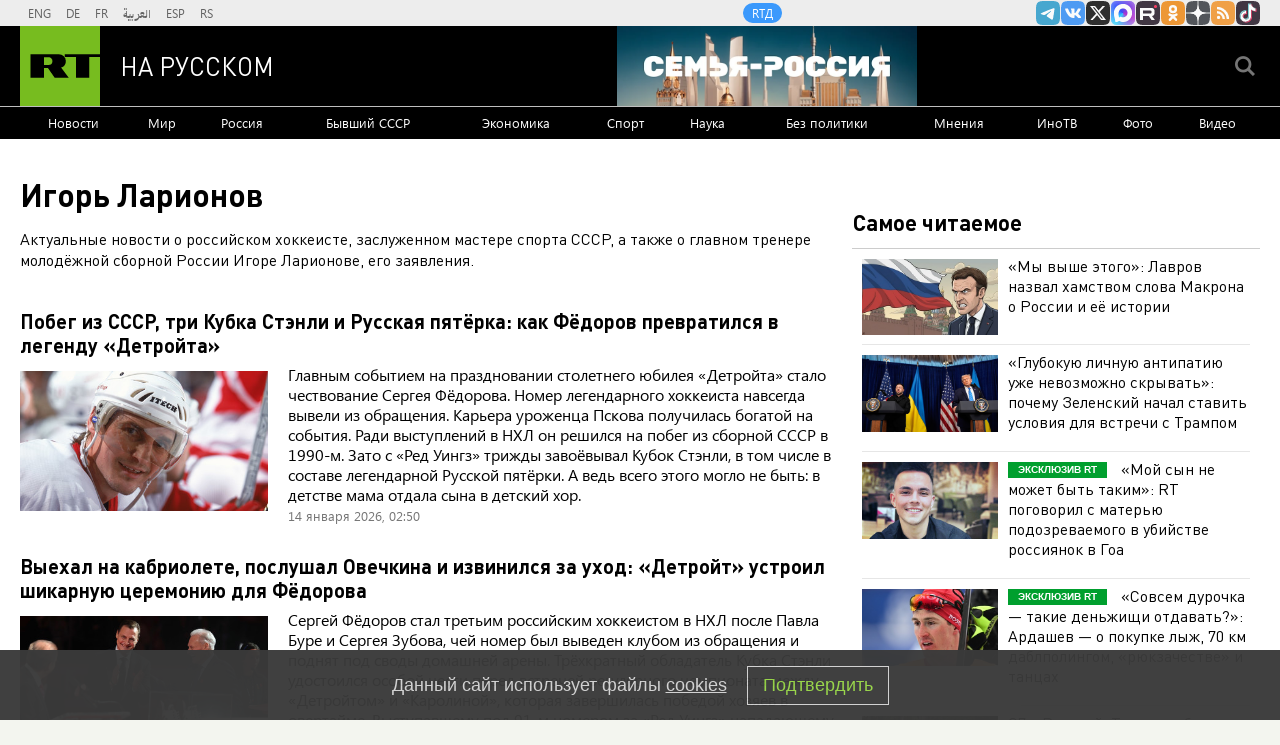

--- FILE ---
content_type: text/html; charset=UTF-8
request_url: https://russian.rt.com/tag/igor-larionov
body_size: 18071
content:
    <!DOCTYPE html><html prefix="og: http://ogp.me/ns#"  lang="ru"><head><meta charset="UTF-8"><meta name="msvalidate.01" content="36879475773792950F4872586A371571" /><meta name="apple-mobile-web-app-capable" content="no"><meta name="format-detection" content="telephone=yes"><meta name="viewport" content="width=device-width, initial-scale=1.0, user-scalable=yes"><meta name="HandheldFriendly" content="true"><meta name="MobileOptimzied" content="width"><meta http-equiv="cleartype" content="on"><meta name="navigation" content="tabbed" ><title>Игорь Ларионов - РТ на русском</title><link rel="shortcut icon" href="/favicon.ico" type="image/x-icon" /><link rel="icon" href="/favicon.ico" type="image/x-icon" /><link rel="apple-touch-icon" href="/static/blocks/touch-icon/apple-touch-icon-precomposed.png"/><link rel="apple-touch-icon" sizes="72x72" href="/static/blocks/touch-icon/apple-touch-icon-72x72-precomposed.png" /><link rel="apple-touch-icon" sizes="114x114" href="/static/blocks/touch-icon/apple-touch-icon-114x114-precomposed.png" /><link rel="apple-touch-icon" sizes="144x144" href="/static/blocks/touch-icon/apple-touch-icon-144x144-precomposed.png" /><meta name="description" content="Актуальные новости и заявления главного тренера молодёжной сборной России Игоря Ларионова - на сайте RT" /><meta property="fb:pages" content="240228462761886" /><meta name="google-site-verification" content="GYFQiVoLOXGoiBZb6BPk_PoFj173iKc7_nZ1eG1k-x4"><meta property="og:site_name" content="RT на русском" /><meta property="og:locale" content="ru_RU" /><meta property="og:type" content="article" /><meta property="og:title" content="Игорь Ларионов - РТ на русском" /><meta property="og:url" content="https://russian.rt.com/tag/igor-larionov" /><meta property="og:description" content="Актуальные новости и заявления главного тренера молодёжной сборной России Игоря Ларионова - на сайте RT" /><meta name="twitter:title" content="Игорь Ларионов - РТ на русском" /><meta property="og:image:type" content="image/jpeg" /><meta property="og:image:width" content="840" /><meta property="og:image:height" content="450" /><meta property="og:image" content="https://russian.rt.com/static/blocks/og-img/pl-17.jpg"/><meta name="twitter:image" content="https://russian.rt.com/static/blocks/og-img/pl-17.jpg" /><meta name="yandex-verification" content="7259b709c9950c63" /><meta name="twitter:site" content="@RT_russian" /><meta name="twitter:card" content="summary_large_image"><meta name="twitter:app:name:iphone" content="iphone" /><meta name="twitter:app:id:iphone" content="iphone" /><meta name="twitter:app:url:iphone" content="url" /><meta name="twitter:app:name:ipad" content="ipad" /><meta name="twitter:app:id:ipad" content="ipad" /><meta name="twitter:app:url:ipad" content="url" /><meta name="twitter:app:name:googleplay" content="googleplay" /><meta name="twitter:app:id:googleplay" content="googleplay" /><meta name="twitter:app:url:googleplay" content="googleplay" /><meta name="apple-itunes-app" content="app-id=649316948, app-argument=russianrtnews://articles" /><script type="text/javascript">(window.Image ? (new Image()) : document.createElement('img')).src = 'https://vk.com/rtrg?p=VK-RTRG-109324-1Xxct';</script><meta name="mediator" content="815897" /><meta name="mediator_published_time" content="2020-12-23T16:52:58+03:00" /><!-- rev-hash --><link rel="stylesheet" href="https://ru.russiatoday.com/static/css/template.min.css?v=05202210_1965"/><!-- end --><link rel="stylesheet" href="https://ru.russiatoday.com/static/css/label.css?v=21"/><script src="https://yandex.ru/ads/system/header-bidding.js" async></script><script>
                    if(typeof _adv == 'undefined') var _adv = {};
                    _adv.section = 'ussr';
                    _adv.account = 258144;
                    _adv.place = {
                        'billboard': {
                            ownerId: _adv.account,
                            containerId: 'billboard',
                            params: {
                                pp: 'g',
                                ps: window.innerWidth > 846 ? 'cowp' : 'coww',
                                p2: 'y',
                                puid1: 'world'
                            }
                        },
                        'ad300x600_t': {
                            ownerId: _adv.account,
                            containerId: 'ad300x600_t',
                            params: {
                                pp: 'h',
                                ps: window.innerWidth > 1024 ? 'cowp' : 'coww',
                                p2: 'fsyt',
                                puid1: 'world'
                            }
                        },
                        'ad300x600_b': {
                            ownerId: _adv.account,
                            containerId: 'ad300x600_b',
                            params: {
                                pp: 'i',
                                ps: window.innerWidth > 1024 ? 'cowp' : 'coww',
                                p2: 'fsyt',
                                puid1: 'world'
                            }
                        },
                        'leaderboard': {
                            ownerId: _adv.account,
                            containerId: 'leaderboard',
                            params: {
                                pp: 'smx',
                                ps: window.innerWidth > 846 ? 'cowp' : 'coww',
                                p2: window.innerWidth > 846 ? 'y' : 'fsyt',
                                puid1: 'world'
                            }
                        },
                        'adhesion': {
                            ownerId: _adv.account,
                            containerId: 'adhesion',
                            params: {
                                pp: 'i',
                                ps: window.innerWidth > 846 ? 'cowp' : 'coww',
                                p2: 'y',
                                puid1: 'world'
                            }
                        },
						'first_b':{
                            ownerId: _adv.account,
                            containerId: 'first_b',
                            params: {
                                pp: 'h',
                                ps: window.innerWidth < 846 ? 'coww' : null,
                                p2: 'iljr',
                                puid1: 'world'
                            }
						},
						'b_comment':{
                            ownerId: _adv.account,
                            containerId: 'b_comment',
                            params: {
                             pp:'h',
                             ps:window.innerWidth > 846 ? 'cowp' : 'coww',
                             p2:'imai',
                                puid1: 'world'
                            }
						},
						'inpage':{
                            ownerId: _adv.account,
                            containerId: 'inpage',
                            params: {
                             pp:'g',
                             ps:window.innerWidth > 846 ? 'cowp' : 'coww',
                             p2:'jdas',
                                puid1: 'world'
							}
							},
						'sticky':{
                            ownerId: _adv.account,
                            containerId: 'sticky',
							type: 'floorAd',
							params:{
							pp: 'g',
							ps: window.innerWidth > 846 ? 'null' : 'coww',
							p2: 'ixri', 
                            puid1: 'world'
                            }	
						},
						'wd':{
                            ownerId: _adv.account,
                            containerId: 'wd',
							params:{
                                pp: 'h',
                                ps: 'cowp',
                                p2: 'gqqu', 
                                puid1: 'world'						
                            }
					    }
                    };

                    _adv.adfox_hb = window.innerWidth > 846 ? {
                        biddersMap: {"myTarget": "2318746","adfox_yandex_waste.recycling":"2949349","sparrow":"3405588","gnezdo":"3448945"},
                        adUnits: [{
                            "code": _adv.place['ad300x600_t'].containerId,
                            "codeType": "combo",
							"sizes": [[300,250],[300,300],[240,400],[300,600],[345,290],[356,200],[320,420]],
                            "bids": [ {
                                "bidder": "myTarget",
                                "params": {
                                    "placementId": "1239261",
									 "additional": {
                                     "fpid": "window.rb_sync.id || ''"
                                       }
									}
							}  ,{
								"bidder": "adfox_yandex_waste.recycling",
								"params": {
                                    "placementId": "1259",
								"p1": "dbpsk",
								"p2": "hqjl",
								
                                }
								}
                            
                            ]
                        },{
                            "code": _adv.place['inpage'].containerId,
                            "codeType": "combo",
							"sizes": [[820,500],[820,250],[700,400],[700,300]],
                            "bids": [ {
								"bidder": "myTarget",
								"params": {
								  "placementId": "1700737"
								}
							  },{
								"bidder": "adfox_yandex_waste.recycling",
								"params": {
                                    "placementId": "5255",
								"p1": "dbpsk",
								"p2": "hqjl",
								
                                }
								},
								
                        {
                            "bidder": "gnezdo",
                            "params": {
                                "placementId": "370730"
                            }
                        },
                        {
                            "bidder": "sparrow",
                            "params": {
                                "placementId": "175073"
                            }
                        }
                            ]
                        },
						{
                            "code": _adv.place['b_comment'].containerId,
                            "codeType": "combo",
							"sizes": [[970,250],[720,240],[790,210],[700,400],[600,480],[460,260]],
                            "bids": [ {
                                "bidder": "myTarget",
                                "params": {
                                    "placementId": "1267164",
									 "additional": {
                                     "fpid": "window.rb_sync.id || ''"
                                       }
									}
                                }
                            ]
                        },
						{
                            "code": _adv.place['ad300x600_b'].containerId,
                            "codeType": "combo",
							"sizes": [[300,600],[300,250],[240,400],[300,300],[345,290],[356,200],[320,420]],
                            "bids": [ {
                                "bidder": "myTarget",
                                "params": {
                                    "placementId": "1239368",
									 "additional": {
                                     "fpid": "window.rb_sync.id || ''"
                                       }
									}
                                }
                            
                            ]
                        }],
						timeout: 500
					 }:{ 
					    biddersMap: {"myTarget": "2318746","adlook":"2949349","sparrow":"3405588","gnezdo":"3448945"},
                        adUnits: [ { 
                            "code": _adv.place['billboard'].containerId,
							"sizes": [[300,250],[300,300],[320,300]],
                            "bids": [
							{
                                "bidder": "myTarget",
                                "params": {"placementId": "1704921",
								 "additional": {
                                     "fpid": "window.rb_sync.id || ''"
                                       }
								}
                            }
                            ]
                        },
                        {
                            "code": _adv.place['ad300x600_t'].containerId,
                            "codeType": "combo",
							"sizes": [[300,250],[300,300],[240,400],[300,600],[320,250],[320,300],[320,420]],
                            "bids": [ {
                                "bidder": "myTarget",
                                "params": {
                                    "placementId": "1239368",
									 "additional": {
                                     "fpid": "window.rb_sync.id || ''"
                                       }
									}
                                }
                            
                            ]
                        },
						{
                            "code": _adv.place['inpage'].containerId,
                            "codeType": "combo",
							"sizes": [[320,500],[320,600],[320,250],[240,400],[320,300],[330,290],[320,420],[240,400],[320,420]],
                            "bids": [ {
								"bidder": "myTarget",
								"params": {
								  "placementId": "1700737"
								}
							  },
                        {
                            "bidder": "gnezdo",
                            "params": {
                                "placementId": "370731"
                            }
                        },
                        {
                            "bidder": "sparrow",
                            "params": {
                                "placementId": "175076"
                            }
                        }
                            ]
                        },
							{
                            "code": _adv.place['b_comment'].containerId,
                            "codeType": "combo",
						
							"sizes": [[320,450],[300,500],[300,250],[300,300],[240,400],[230,290],[320,420],[240,400],[280,420],[210,160]],
                            "bids": [ {
                                "bidder": "myTarget",
                                "params": {
                                    "placementId": "1267164",
									 "additional": {
                                     "fpid": "window.rb_sync.id || ''"
                                       }
									}
                                }
                            ]
                        },
                        {
                            "code": _adv.place['ad300x600_b'].containerId,
                            "codeType": "combo",
							"sizes": [[320,450],[300,500],[300,250],[300,300],[240,400],[230,290],[320,420],[240,400],[280,420],[210,160]],
                            "bids": [ {
                                "bidder": "myTarget",
                                "params": {
                                    "placementId": "1239388",
									 "additional": {
                                     "fpid": "window.rb_sync.id || ''"
                                       }
									}
                                }
                            ]
                        },{
							"code": _adv.place["sticky"].containerId,
							"codeType": "combo",
							"sizes": [[320,200],[350,200],[400,200]],
							"bids": [
							  {
								"bidder": "myTarget",
								"params": {
								  "placementId": "1700809"
								}
							  },
                        {
                            "bidder": "gnezdo",
                            "params": {
                                "placementId": "370729"
                            }
                        },
                        {
                            "bidder": "sparrow",
                            "params": {
                                "placementId": "175079"
                            }
                        }
							]
						  }],
                        timeout: 1000
                    };
                    window.YaHeaderBiddingSettings =_adv.adfox_hb;
                </script><script>window.yaContextCb = window.yaContextCb || []</script><script src="https://yandex.ru/ads/system/context.js" async></script><script>
            window.RT_IMAGE_MEDIA_URL = 'https://mf.b37mrtl.ru/russian'
        </script><script async src="https://jsn.24smi.net/smi.js"></script><script async src="https://widget.sparrow.ru/js/embed.js"></script><script defer src="https://setka.news/scr/versioned/bundle.0.0.3.js"></script><link href="https://setka.news/scr/versioned/bundle.0.0.3.css" rel="stylesheet" /></head><body><script type="application/ld+json">
        {
            "@context": "http://schema.org",
            "@type": "Organization",
            "url": "https://russian.rt.com",
            "logo": "https://russian.rt.com/static/img/logo112x112.png",
            "name": "RT на Русском",
            "legalName": "Автономная некоммерческая организация \"ТВ-Новости\"",
            "sameAs": [
                "https://vk.com/rt_russian",
                "https://twitter.com/RT_russian",
                "http://ttttt.me/rt_russian",
                "https://www.youtube.com/user/rtrussian",
                "https://ok.ru/rtrussian",
                "https://rt-russian.livejournal.com/",
                "https://chats.viber.com/rtrussian/en",
                "http://social.rt.com/"
            ],
            "potentialAction": {
                "@type": "SearchAction",
                "target": "https://russian.rt.com/search?q={search_term_string}",
                "query-input": "required name=search_term_string"
            }
        }
    </script><div style="position: fixed; left: -9999px;"><!--LiveInternet counter--><a href="https://www.liveinternet.ru/click;RTNEWS" 
target="_blank"><img id="licntD91E" width="31" height="31" style="border:0" 
title="LiveInternet" 
src="[data-uri]" 
alt=""/></a><script>(function(d,s){d.getElementById("licntD91E").src=
"https://counter.yadro.ru/hit;RTNEWS?t44.6;r"+escape(d.referrer)+
((typeof(s)=="undefined")?"":";s"+s.width+"*"+s.height+"*"+
(s.colorDepth?s.colorDepth:s.pixelDepth))+";u"+escape(d.URL)+
";h"+escape(d.title.substring(0,150))+";"+Math.random()})
(document,screen)</script><!--/LiveInternet--></div><script>
        var RT_HOST_URL = window.RT_HOST_URL || {};
        RT_HOST_URL.hostUrl = "https://russian.rt.com";
    </script><div class="layout  "><div class="layout__header" id="layout__header"><div class="header js-header" id="header"><div class="header__section header__section_gray"><div class="header__content"><div class="header__social"><div class="socials "><ul class="socials__row "><li class="socials__item "><a href="//ttttt.me/rt_russian" class="socials__link socials__link_telegram" target="_blank">
                    Канал RT на Telegram.me
                </a></li><li class="socials__item "><a href="//vk.com/rt_russian" class="socials__link socials__link_vkontakte" target="_blank">
                    RT на русском Вконтакте
                </a></li><li class="socials__item "><a href="//twitter.com/RT_russian" class="socials__link socials__link_xtwitter" target="_blank">
                    Twitter RT Russian
                </a></li><li class="socials__item "><a href="//max.ru/RT" class="socials__link socials__link_max" target="_blank">
                    Канал RT на Max.ru
                </a></li><li class="socials__item "><a href="//rutube.ru/u/rtrussian/" class="socials__link socials__link_rutube" target="_blank">
                    RT на русском в rutube
                </a></li><li class="socials__item "><a href="//ok.ru/rtrussian" class="socials__link socials__link_odnoklassniki" target="_blank">
                    RT на русском группа на Одноклассники.ru
                </a></li><li class="socials__item "><a href="//dzen.ru/russian.rt.com" class="socials__link socials__link_yandex-zen" target="_blank">
                    RT на русском в Дзен
                </a></li><li class="socials__item "><a href="/rss" class="socials__link socials__link_rss" target="_blank">
                    rss
                </a></li><li class="socials__item "><a href="//www.tiktok.com/@russian_rt" class="socials__link socials__link_tiktok" target="_blank">
                    RT на русском в TikTok
                </a></li></ul></div></div><div class="header__langs"><div class="langs"><div class="nav langs__nav "><ul class="nav__row nav__row_langs"><li class="nav__row-item nav__row-item_lang"><a class="nav__link nav__link_lang  link" href="//swentr.site/" target="_blank"  >

                            ENG

                        </a></li><li class="nav__row-item nav__row-item_lang"><a class="nav__link nav__link_lang  link" href="//de.rt.com/" target="_blank"  >

                            DE

                        </a></li><li class="nav__row-item nav__row-item_lang"><a class="nav__link nav__link_lang  link" href="//francais.rt.com/" target="_blank"  >

                            FR

                        </a></li><li class="nav__row-item nav__row-item_lang"><a class="nav__link nav__link_lang  link" href="//arabic.rt.com/" target="_blank"  >

                            العربية

                        </a></li><li class="nav__row-item nav__row-item_lang"><a class="nav__link nav__link_lang  link" href="//actualidad.rt.com/" target="_blank"  >

                            ESP

                        </a></li><li class="nav__row-item nav__row-item_lang"><a class="nav__link nav__link_lang  link" href="//rt.rs/" target="_blank"  >

                            RS

                        </a></li></ul></div></div></div><div class="header__media-projects"><div class="nav nav_media-projects "><ul class="nav__row nav__row_media-projects"><li class="nav__row-item nav__row-item_media-projects"><a class="nav__link nav__link_media-projects  link" href="//doc.rt.com/"  target="_blank" >

                            RTД

                        </a></li></ul></div></div><div class="clears-mh"></div></div></div><div class="header__section header__section_border-bottom_gray"><div class="header__content"><div class="header__logo"><a class="logo " href="/"><span class="logo__image">RT</span><span class="logo__text">На русском</span></a></div><div class="header__trend-donbass"><a href="/world/video/1560468-semya-rossiya-deti-franciya-obrazovanie" class="header__trend-donbass_bgi" aria-label="Семья - Россия"></a></div><div class="header__seach-form"><form name="search" class="search header__search-form_js" action="/search" ><div class="search__wrapper search__submit-top"><input class="search__submit" type="checkbox" value="Поиск" id="search__submit-top" /><label class="search__submit-label search_label_js-top" for="search__submit-top" ></label><input class="search__submit-label search__submit-label_header" type="submit" value="Поиск" /><div class="search__text" ><input type="text" id="search_input_field-top" name="q" value="" maxlength="100" /></div></div></form></div><ul class="mobile-nav"><li class="mobile-nav__item"><a class="js-mobile-element-nav mobile-nav__link mobile-nav__link_search">Search</a></li><li class="mobile-nav__item"><a class="js-mobile-element-nav mobile-nav__link mobile-nav__link_menu">Menu mobile</a></li></ul></div></div><div class="header__section" id="header-nav"><div class="header__content"><div class="nav  nav_header"><ul class="nav__row nav__row_center"><li class="nav__row-item nav__row-item_header"><a class="nav__link nav__link_header  link" href="/news"   >

                            Новости

                        </a></li><li class="nav__row-item nav__row-item_header"><a class="nav__link nav__link_header  link" href="/world"   >

                            Мир

                        </a></li><li class="nav__row-item nav__row-item_header"><a class="nav__link nav__link_header  link" href="/russia"   >

                            Россия

                        </a></li><li class="nav__row-item nav__row-item_header"><a class="nav__link nav__link_header  link" href="/ussr"   >

                            Бывший СССР

                        </a></li><li class="nav__row-item nav__row-item_header"><a class="nav__link nav__link_header  link" href="/business"   >

                            Экономика

                        </a></li><li class="nav__row-item nav__row-item_header"><a class="nav__link nav__link_header  link" href="/sport"   >

                            Спорт

                        </a></li><li class="nav__row-item nav__row-item_header"><a class="nav__link nav__link_header  link" href="/science"   >

                            Наука

                        </a></li><li class="nav__row-item nav__row-item_header"><a class="nav__link nav__link_header  link" href="/nopolitics"   >

                            Без политики

                        </a></li><li class="nav__row-item nav__row-item_header"><a class="nav__link nav__link_header  link" href="/opinion"   >

                            Мнения

                        </a></li><li class="nav__row-item nav__row-item_header"><a class="nav__link nav__link_header  link" href="/inotv"  target="_blank" >

                            ИноТВ

                        </a></li><li class="nav__row-item nav__row-item_header"><a class="nav__link nav__link_header  link" href="/foto"   >

                            Фото

                        </a></li><li class="nav__row-item nav__row-item_header"><a class="nav__link nav__link_header  link" href="/video"   >

                            Видео

                        </a></li></ul></div></div></div><div class="header__section header__trend-donbass_section"><a href="/trend/355231-donbass">Спецоперация на Украине</a></div></div></div><div class="layout__wrapper "><div class="layout__breaking "></div><div class="layout__banners rows__bottom"><div id="billboard" style="max-width: 1240px; margin: 0 auto; display: table;"></div><script type="text/javascript">
                    window.yaContextCb.push(() => {
                        Ya.adfoxCode.createAdaptive(_adv.place['billboard'],
                        ['desktop', 'phone'],
                        {
                            phoneWidth: 846,
                            isAutoReloads: false
                        });
                    });
                </script></div><div class="layout__content layout__content_section"><div class="layout__rows"><div class="rows "><div class="rows__column rows__column_section-left"><div class="column"><div class="column__row"><div class="category-header "><h1 class="category-header__title category-header__title_all-news">
        Игорь Ларионов
    </h1><div class="category-header__summary category-header__summary_tag-view">
        Актуальные новости о российском хоккеисте, заслуженном мастере спорта СССР, а также о главном тренере молодёжной сборной России Игоре Ларионове, его заявления.
    </div></div></div><div class="column__row"><style>.cover__label.igor-larionov { display: none; }</style><div class="listing listing_all-new listing_js listing-nocover" data-card-count="15"><div class="listing__content listing__content_js"><ul class="listing__rows listing__rows_js"><li class="listing__column listing__column_all-new listing__column_js"><div class="listing__card "><div class="card card_all-new"><div class="card__heading
                    card__heading_all-new
                    
                    "><a class="link link_color" href="/sport/article/1579794-fyodorov-biografiya-detroit">
                Побег из СССР, три Кубка Стэнли и Русская пятёрка: как Фёдоров превратился в легенду «Детройта»
            </a></div><div class="card__cover card__cover_all-new"><div class="cover"><div class="cover__media cover__media_ratio "><a href="/sport/article/1579794-fyodorov-biografiya-detroit" class="cover__link link "><img src="https://mf.b37mrtl.ru/russian/images/2026.01/thumbnail/6966845002e8bd737d1d42a3.jpg"  alt="" class="cover__image cover__image_ratio"></a></div></div></div><div class="card__summary
                        card__summary_all-new_cover
                        ">
                Главным событием на праздновании столетнего юбилея «Детройта» стало чествование Сергея Фёдорова. Номер легендарного хоккеиста навсегда вывели из обращения. Карьера уроженца Пскова получилась богатой на события. Ради выступлений в НХЛ он решился на побег из сборной СССР в 1990-м. Зато с «Ред Уингз» трижды завоёвывал Кубок Стэнли, в том числе в составе легендарной Русской пятёрки. А ведь всего этого могло не быть: в детстве мама отдала сына в детский хор.
            </div><div class="card__date-time
                    card__date-time_all-new_cover
                    "><time class="date" datetime="2026-01-14 02:50">
		14 января 2026, 02:50
	</time></div></div></div></li><li class="listing__column listing__column_all-new listing__column_js"><div class="listing__card "><div class="card card_all-new"><div class="card__heading
                    card__heading_all-new
                    
                    "><a class="link link_color" href="/sport/article/1582578-nomer-fedorova-detroit-vyvod-nhl">
                Выехал на кабриолете, послушал Овечкина и извинился за уход: «Детройт» устроил шикарную церемонию для Фёдорова
            </a></div><div class="card__cover card__cover_all-new"><div class="cover"><div class="cover__media cover__media_ratio "><a href="/sport/article/1582578-nomer-fedorova-detroit-vyvod-nhl" class="cover__link link "><img src="https://mf.b37mrtl.ru/russian/images/2026.01/thumbnail/696615d8ae5ac96b7915246f.jpg"  alt="" class="cover__image cover__image_ratio"></a></div></div></div><div class="card__summary
                        card__summary_all-new_cover
                        ">
                Сергей Фёдоров стал третьим российским хоккеистом в НХЛ после Павла Буре и Сергея Зубова, чей номер был выведен клубом из обращения и поднят под своды домашней арены. Трёхкратный обладатель Кубка Стэнли удостоился особой чести перед встречей регулярного чемпионата между «Детройтом» и «Каролиной», которая завершилась победой хозяев в овертайме. Выступавшему под 91‑м номером за «Ред Уингз» нападающему устроили масштабную церемонию: вывезли на лёд в любимом автомобиле и показали поздравления от именитых тренеров и коллег, в том числе от Александра Овечкина. Сам Фёдоров признался, что совершил ошибку, перейдя из «Детройта» в «Анахайм».
            </div><div class="card__date-time
                    card__date-time_all-new_cover
                    "><time class="date" datetime="2026-01-13 15:26">
		13 января 2026, 15:26
	</time></div></div></div></li><li class="listing__column listing__column_all-new listing__column_js"><div class="listing__card "><div class="card card_all-new"><div class="card__heading
                    card__heading_all-new
                    
                    "><a class="link link_color" href="/sport/news/1582643-larionov-fyodorov-detroit">
                Ларионов обратился к Фёдорову после вывода из обращения номера Сергея в «Детройте»
            </a></div><div class="card__cover card__cover_all-new"><div class="cover"><div class="cover__media cover__media_ratio "><a href="/sport/news/1582643-larionov-fyodorov-detroit" class="cover__link link "><img src="https://mf.b37mrtl.ru/russian/images/2026.01/thumbnail/6965f87202e8bd090c221cd5.png"  alt="" class="cover__image cover__image_ratio"></a></div></div></div><div class="card__summary
                        card__summary_all-new_cover
                        ">
                Главный тренер СКА Игорь Ларионов поздравил Сергея Фёдорова с тем, что «Детройт Ред Уингз» вывел из обращения его номер.
            </div><div class="card__date-time
                    card__date-time_all-new_cover
                    "><time class="date" datetime="2026-01-13 10:38">
		13 января 2026, 10:38
	</time></div></div></div></li><li class="listing__column static-one"><div id="leaderboard"><script type="text/javascript">
                        window.yaContextCb.push(() => {
                            Ya.adfoxCode.createAdaptive(_adv.place['leaderboard'],
                            ['desktop', 'phone'],
                            {
                                phoneWidth: 846,
                                isAutoReloads: false
                            });
                        });
                    </script></div></li><li class="listing__column listing__column_all-new listing__column_js"><div class="listing__card "><div class="card card_all-new"><div class="card__heading
                    card__heading_all-new
                    
                    "><a class="link link_color" href="/sport/news/1553621-larionov-lokomotiv-ska-porazhenie">
                Ларионов рассказал, чего не хватило СКА в матче с «Локомотивом» в регулярке КХЛ
            </a></div><div class="card__cover card__cover_all-new"><div class="cover"><div class="cover__media cover__media_ratio "><a href="/sport/news/1553621-larionov-lokomotiv-ska-porazhenie" class="cover__link link "><img src="https://mf.b37mrtl.ru/russian/images/2025.11/thumbnail/69052f9e02e8bd75381820fe.jpg"  alt="" class="cover__image cover__image_ratio"></a></div></div></div><div class="card__summary
                        card__summary_all-new_cover
                        ">
                Главный тренер СКА Игорь Ларионов назвал причину поражения от «Локомотива» в матче регулярного чемпионата КХЛ.
            </div><div class="card__date-time
                    card__date-time_all-new_cover
                    "><time class="date" datetime="2025-10-31 23:46">
		31 октября 2025, 23:46
	</time></div></div></div></li><li class="listing__column listing__column_all-new listing__column_js"><div class="listing__card "><div class="card card_all-new"><div class="card__heading
                    card__heading_all-new
                    
                    "><a class="link link_color" href="/sport/news/1553596-ska-porazhenie-lokomotiv-khl-plei-off">
                СКА потерпел поражение от «Локомотива» в КХЛ и остался вне зоны плей-офф
            </a></div><div class="card__cover card__cover_all-new"><div class="cover"><div class="cover__media cover__media_ratio "><a href="/sport/news/1553596-ska-porazhenie-lokomotiv-khl-plei-off" class="cover__link link "><img src="https://mf.b37mrtl.ru/russian/images/2025.10/thumbnail/690507d1ae5ac954d0623cfd.png"  alt="" class="cover__image cover__image_ratio"></a></div></div></div><div class="card__summary
                        card__summary_all-new_cover
                        ">
                СКА потерпел поражение от «Локомотива» в матче регулярного чемпионата КХЛ и не сумел подняться в зону плей-офф.
            </div><div class="card__date-time
                    card__date-time_all-new_cover
                    "><time class="date" datetime="2025-10-31 21:55">
		31 октября 2025, 21:55
	</time></div></div></div></li><li class="listing__column listing__column_all-new listing__column_js"><div class="listing__card "><div class="card card_all-new"><div class="card__heading
                    card__heading_all-new
                    
                    "><a class="link link_color" href="/sport/news/1550740-larionov-ska-terpenie-sankt-peterburg">
                Ларионов — о кризисе СКА: Санкт-Петербург — город, который умеет терпеть
            </a></div><div class="card__cover card__cover_all-new"><div class="cover"><div class="cover__media cover__media_ratio "><a href="/sport/news/1550740-larionov-ska-terpenie-sankt-peterburg" class="cover__link link "><img src="https://mf.b37mrtl.ru/russian/images/2025.10/thumbnail/68fbe6d7ae5ac97c677cf3a1.jpg"  alt="" class="cover__image cover__image_ratio"></a></div></div></div><div class="card__summary
                        card__summary_all-new_cover
                        ">
                Главный тренер СКА Игорь Ларионов высказался о кризисе команды на старте сезона.
            </div><div class="card__date-time
                    card__date-time_all-new_cover
                    "><time class="date" datetime="2025-10-24 23:48">
		24 октября 2025, 23:48
	</time></div></div></div></li><li class="listing__column listing__column_all-new listing__column_js"><div class="listing__card "><div class="card card_all-new"><div class="card__heading
                    card__heading_all-new
                    
                    "><a class="link link_color" href="/sport/news/1550727-ska-amerikanskii-hokkeist-appendicit">
                Американский хоккеист СКА выбыл из строя на три недели из-за аппендицита
            </a></div><div class="card__cover card__cover_all-new"><div class="cover"><div class="cover__media cover__media_ratio "><a href="/sport/news/1550727-ska-amerikanskii-hokkeist-appendicit" class="cover__link link "><img src="https://mf.b37mrtl.ru/russian/images/2025.10/thumbnail/68fbe236ae5ac907ed6b4a8d.jpg"  alt="" class="cover__image cover__image_ratio"></a></div></div></div><div class="card__summary
                        card__summary_all-new_cover
                        ">
                Американский хоккеист СКА Бреннан Менелл выбыл из строя на несколько недель из-за аппендицита.
            </div><div class="card__date-time
                    card__date-time_all-new_cover
                    "><time class="date" datetime="2025-10-24 23:03">
		24 октября 2025, 23:03
	</time></div></div></div></li><li class="listing__column listing__column_all-new listing__column_js"><div class="listing__card "><div class="card card_all-new"><div class="card__heading
                    card__heading_all-new
                    
                    "><a class="link link_color" href="/sport/news/1550712-ska-razgrom-sochi-khl">
                СКА разгромил «Сочи» со счётом 8:1 в регулярном чемпионате КХЛ
            </a></div><div class="card__cover card__cover_all-new"><div class="cover"><div class="cover__media cover__media_ratio "><a href="/sport/news/1550712-ska-razgrom-sochi-khl" class="cover__link link "><img src="https://mf.b37mrtl.ru/russian/images/2025.10/thumbnail/68fbd26a02e8bd54296d6078.jpg"  alt="" class="cover__image cover__image_ratio"></a></div></div></div><div class="card__summary
                        card__summary_all-new_cover
                        ">
                СКА разгромил «Сочи» со счётом 8:1 в матче регулярного чемпионата КХЛ.
            </div><div class="card__date-time
                    card__date-time_all-new_cover
                    "><time class="date" datetime="2025-10-24 22:04">
		24 октября 2025, 22:04
	</time></div></div></div></li><li class="listing__column listing__column_all-new listing__column_js"><div class="listing__card "><div class="card card_all-new"><div class="card__heading
                    card__heading_all-new
                    
                    "><a class="link link_color" href="/sport/news/1550695-gretcki-troika-sovetskie-hokkeisty-vpechatlenie">
                Гретцки назвал троих советских хоккеистов, которые его впечатлили
            </a></div><div class="card__cover card__cover_all-new"><div class="cover"><div class="cover__media cover__media_ratio "><a href="/sport/news/1550695-gretcki-troika-sovetskie-hokkeisty-vpechatlenie" class="cover__link link "><img src="https://mf.b37mrtl.ru/russian/images/2025.10/thumbnail/68fbbd49ae5ac9686f5003a9.jpg"  alt="" class="cover__image cover__image_ratio"></a></div></div></div><div class="card__summary
                        card__summary_all-new_cover
                        ">
                Один из величайших хоккеистов в истории Уэйн Гретцки назвал троих советских игроков, которые его впечатлили.
            </div><div class="card__date-time
                    card__date-time_all-new_cover
                    "><time class="date" datetime="2025-10-24 20:42">
		24 октября 2025, 20:42
	</time></div></div></div></li><li class="listing__column listing__column_all-new listing__column_js"><div class="listing__card "><div class="card card_all-new"><div class="card__heading
                    card__heading_all-new
                    
                    "><a class="link link_color" href="/sport/article/1546390-khl-ska-avtomobilist-gol-skandal">
                «Взятие ворот зафиксировано ошибочно»: в КХЛ пожизненно отстранили судью на фоне скандала в матче СКА — «Автомобилист»
            </a></div><div class="card__cover card__cover_all-new"><div class="cover"><div class="cover__media cover__media_ratio "><a href="/sport/article/1546390-khl-ska-avtomobilist-gol-skandal" class="cover__link link "><img src="https://mf.b37mrtl.ru/russian/images/2025.10/thumbnail/68edf8ea02e8bd05080b8d3c.jpg"  alt="" class="cover__image cover__image_ratio"></a></div></div></div><div class="card__summary
                        card__summary_all-new_cover
                        ">
                КХЛ пожизненно отстранила судью видеоповтора на фоне скандала, произошедшего в матче регулярного чемпионата между СКА и «Автомобилистом». В середине третьего периода специалист не заметил, что шайба после броска Андрея Педана попала в сетку с внешней стороны, и засчитал взятие ворот Евгения Аликина, ставшее победным. Благодаря этому петербуржцы прервали серию из пяти поражений и не позволили екатеринбуржцам одержать седьмую победу подряд.
            </div><div class="card__date-time
                    card__date-time_all-new_cover
                    "><time class="date" datetime="2025-10-14 12:11">
		14 октября 2025, 12:11
	</time></div></div></div></li><li class="listing__column listing__column_all-new listing__column_js"><div class="listing__card "><div class="card card_all-new"><div class="card__heading
                    card__heading_all-new
                    
                    "><a class="link link_color" href="/sport/news/1546268-larionov-ska-gol-oshibka">
                Ларионов шокирован тем, что победный гол СКА в матче КХЛ посчитали ошибочным
            </a></div><div class="card__cover card__cover_all-new"><div class="cover"><div class="cover__media cover__media_ratio "><a href="/sport/news/1546268-larionov-ska-gol-oshibka" class="cover__link link "><img src="https://mf.b37mrtl.ru/russian/images/2025.10/thumbnail/68ed661602e8bd29605c866c.jpg"  alt="" class="cover__image cover__image_ratio"></a></div></div></div><div class="card__summary
                        card__summary_all-new_cover
                        ">
                Главный тренер СКА Игорь Ларионов прокомментировал то, что их победную шайбу в матче с «Автомобилистом» признали ошибочной.
            </div><div class="card__date-time
                    card__date-time_all-new_cover
                    "><time class="date" datetime="2025-10-13 23:27">
		13 октября 2025, 23:27
	</time></div></div></div></li><li class="listing__column listing__column_all-new listing__column_js"><div class="listing__card "><div class="card card_all-new"><div class="card__heading
                    card__heading_all-new
                    
                    "><a class="link link_color" href="/sport/article/1545479-larionov-ska-porazheniya-vylet-plei-off-khl">
                Экзамен для Профессора: СКА потерпел пять поражений подряд в КХЛ под руководством Ларионова и вылетел из зоны плей-офф
            </a></div><div class="card__cover card__cover_all-new"><div class="cover"><div class="cover__media cover__media_ratio "><a href="/sport/article/1545479-larionov-ska-porazheniya-vylet-plei-off-khl" class="cover__link link "><img src="https://mf.b37mrtl.ru/russian/images/2025.10/thumbnail/68eac80402e8bd57013199e6.jpg"  alt="" class="cover__image cover__image_ratio"></a></div></div></div><div class="card__summary
                        card__summary_all-new_cover
                        ">
                СКА потерпел пять поражений подряд в регулярном первенстве КХЛ и вылетел из зоны плей-офф. С приходом нового главного тренера Игоря Ларионова петербуржцы столкнулись с множеством проблем в игре. Они регулярно допускают провалы в обороне и остаются в меньшинстве, а в атаке не могут наладить реализацию и по количеству заброшенных шайб располагаются лишь в середине таблицы. Вдобавок наставник за отсутствие должного старания на две встречи вывел из состава Николая Голдобина. При этом ставка на Игоря Ларионова — младшего вызвала вопросы у болельщиков.
            </div><div class="card__date-time
                    card__date-time_all-new_cover
                    "><time class="date" datetime="2025-10-12 09:13">
		12 октября 2025, 09:13
	</time></div></div></div></li><li class="listing__column listing__column_all-new listing__column_js"><div class="listing__card "><div class="card card_all-new"><div class="card__heading
                    card__heading_all-new
                    
                    "><a class="link link_color" href="/sport/news/1543307-ska-porazhenie-khl-match">
                СКА потерпел четвёртое поражение подряд в матче с «Локомотивом»
            </a></div><div class="card__cover card__cover_all-new"><div class="cover"><div class="cover__media cover__media_ratio "><a href="/sport/news/1543307-ska-porazhenie-khl-match" class="cover__link link "><img src="https://mf.b37mrtl.ru/russian/images/2025.10/thumbnail/68e4163202e8bd3e3d07cf29.jpg"  alt="" class="cover__image cover__image_ratio"></a></div></div></div><div class="card__summary
                        card__summary_all-new_cover
                        ">
                Ярославский «Локомотив» одержал победу над санкт-петербургским СКА в матче регулярного чемпионата КХЛ.
            </div><div class="card__date-time
                    card__date-time_all-new_cover
                    "><time class="date" datetime="2025-10-6 22:13">
		6 октября 2025, 22:13
	</time></div></div></div></li><li class="listing__column listing__column_all-new listing__column_js"><div class="listing__card "><div class="card card_all-new"><div class="card__heading
                    card__heading_all-new
                    
                    "><a class="link link_color" href="/sport/news/1526168-goldobin-emocii-spartak-skandal">
                Голдобин: история со «Спартаком» забрала много эмоций
            </a></div><div class="card__cover card__cover_all-new"><div class="cover"><div class="cover__media cover__media_ratio "><a href="/sport/news/1526168-goldobin-emocii-spartak-skandal" class="cover__link link "><img src="https://mf.b37mrtl.ru/russian/images/2025.08/thumbnail/68acab9f02e8bd2d7435234b.png"  alt="" class="cover__image cover__image_ratio"></a></div></div></div><div class="card__summary
                        card__summary_all-new_cover
                        ">
                Новичок СКА Николай Голдобин признался, что история со скандальным уходом из «Спартака» заставила его понервничать.
            </div><div class="card__date-time
                    card__date-time_all-new_cover
                    "><time class="date" datetime="2025-08-25 21:17">
		25 августа 2025, 21:17
	</time></div></div></div></li><li class="listing__column listing__column_all-new listing__column_js"><div class="listing__card "><div class="card card_all-new"><div class="card__heading
                    card__heading_all-new
                    
                    "><a class="link link_color" href="/sport/article/1523461-goldobin-spartak-ska-draft-otkazov">
                Продолжение безумного межсезонья: что известно о скандальном переходе лучшего бомбардира «Спартака» Голдобина в СКА
            </a></div><div class="card__cover card__cover_all-new"><div class="cover"><div class="cover__media cover__media_ratio "><a href="/sport/article/1523461-goldobin-spartak-ska-draft-otkazov" class="cover__link link "><img src="https://mf.b37mrtl.ru/russian/images/2025.08/thumbnail/68a46ba102e8bd46633cbeb8.jpg"  alt="" class="cover__image cover__image_ratio"></a></div></div></div><div class="card__summary
                        card__summary_all-new_cover
                        ">
                Николай Голдобин пополнил состав СКА после того, как «Спартак» выставил его на драфт отказов. По данным СМИ, на протяжении долгого времени 29-летний нападающий не мог договориться с клубом о новом контракте, в результате чего с ним решили расстаться. При этом петербуржцы и москвичи попутно провернули странный обмен, в результате которого за не играющего на профессиональном уровне вратаря выплатили денежную компенсацию и отдали де-юре четырёх хоккеистов.
            </div><div class="card__date-time
                    card__date-time_all-new_cover
                    "><time class="date" datetime="2025-08-19 23:21">
		19 августа 2025, 23:21
	</time></div></div></div></li></ul><div class="listing__button listing__button_js" data-href="/listing/tag.igor-larionov/prepare/all-new/15/1" ><div class="button"><a class="button__item button__item_listing" href="#" >
            Загрузить ещё
        </a></div></div></div></div></div></div></div><div class="rows__column rows__column_section-allnew"><div class="column"><div class="column__content column__content_all-news_right"><div class="column__row column__row_all-news_right column__row_all-news_right-1 "><div class="listing
        listing_top-news
        "  ><div class="listing__heading listing__heading_top-news" >
                Самое читаемое
            </div><div class="listing__content listing__content_top-news  "><ul class="listing__rows listing__rows_top-news "><li class="listing__column  listing__column_top-news "><div class="listing__card  listing__card_top-news "><div
      class="card
        
        card_top-news
        
        "><div
          class="card__cover card__cover_top-news                          "><div class="cover   "><div class="cover__media cover__media_ratio cover__media_bgi   " style="background-image: url(https://mf.b37mrtl.ru/russian/images/2026.01/thumbnail/696f9de0ae5ac93d54328a50.jpeg)"><a href="/world/article/1585526-lavrov-hamstvo-makron-rossiya" class="cover__link link cover__link_media"></a></div></div></div><div class="card__heading
            card__heading_top-news 
            
            
            "><a class="link link_color " href="/world/article/1585526-lavrov-hamstvo-makron-rossiya">
        «Мы выше этого»: Лавров назвал хамством слова Макрона о России и её истории
      </a></div><div class="card__spot-im-count card__spot-im-count_top-news"><a class="spot-im-replies-href" href="/world/article/1585526-lavrov-hamstvo-makron-rossiya#href_spot-im"><span class="spot-im-replies-count spot-im-above-min-count"
                data-post-id="article___1585526"></span></a></div></div></div></li><li class="listing__column  listing__column_top-news "><div class="listing__card  listing__card_top-news "><div
      class="card
        
        card_top-news
        
        "><div
          class="card__cover card__cover_top-news                        "><div class="cover   "><div class="cover__media cover__media_ratio cover__media_bgi   " style="background-image: url(https://mf.b37mrtl.ru/russian/images/2026.01/thumbnail/696f85c0ae5ac93a4e67fc1f.jpg)"><a href="/world/article/1585472-zelenskii-tramp-usloviya-davos" class="cover__link link cover__link_media"></a></div></div></div><div class="card__heading
            card__heading_top-news 
            
            
            "><a class="link link_color " href="/world/article/1585472-zelenskii-tramp-usloviya-davos">
        «Глубокую личную антипатию уже невозможно скрывать»: почему Зеленский начал ставить условия для встречи с Трампом
      </a></div><div class="card__spot-im-count card__spot-im-count_top-news"><a class="spot-im-replies-href" href="/world/article/1585472-zelenskii-tramp-usloviya-davos#href_spot-im"><span class="spot-im-replies-count spot-im-above-min-count"
                data-post-id="article___1585472"></span></a></div></div></div></li><li class="listing__column  listing__column_top-news "><div class="listing__card  listing__card_top-news "><div
      class="card
        
        card_top-news
        
        "><div
          class="card__cover card__cover_top-news              "><div class="cover   "><div class="cover__media cover__media_ratio cover__media_bgi   " style="background-image: url(https://mf.b37mrtl.ru/russian/images/2026.01/thumbnail/696fa6f302e8bd607720af6c.jpeg)"><a href="/world/article/1585550-podozrevaemyi-ubiistvo-goa" class="cover__link link cover__link_media"></a></div></div></div><div class="card__heading
            card__heading_top-news 
            
            
            "><span class="card__informal card__informal_exclusive card__informal_top-news">Эксклюзив RT</span><a class="link link_color " href="/world/article/1585550-podozrevaemyi-ubiistvo-goa">
        «Мой сын не может быть таким»: RT поговорил с матерью подозреваемого в убийстве россиянок в Гоа
      </a></div><div class="card__spot-im-count card__spot-im-count_top-news"><a class="spot-im-replies-href" href="/world/article/1585550-podozrevaemyi-ubiistvo-goa#href_spot-im"><span class="spot-im-replies-count spot-im-above-min-count"
                data-post-id="article___1585550"></span></a></div></div></div></li><li class="listing__column  listing__column_top-news "><div class="listing__card  listing__card_top-news "><div
      class="card
        
        card_top-news
        
        "><div
          class="card__cover card__cover_top-news                              "><div class="cover   "><div class="cover__media cover__media_ratio cover__media_bgi   " style="background-image: url(https://mf.b37mrtl.ru/russian/images/2026.01/thumbnail/696ec745ae5ac92ea55795b0.jpg)"><a href="/sport/article/1584557-ardashev-intervyu-sorin-legkov-mama-lyzhi-tancy" class="cover__link link cover__link_media"></a></div></div></div><div class="card__heading
            card__heading_top-news 
            
            
            "><span class="card__informal card__informal_exclusive card__informal_top-news">Эксклюзив RT</span><a class="link link_color " href="/sport/article/1584557-ardashev-intervyu-sorin-legkov-mama-lyzhi-tancy">
        «Совсем дурочка — такие деньжищи отдавать?»: Ардашев — о покупке лыж, 70 км даблполингом, «рюкзачестве» и танцах
      </a></div><div class="card__spot-im-count card__spot-im-count_top-news"><a class="spot-im-replies-href" href="/sport/article/1584557-ardashev-intervyu-sorin-legkov-mama-lyzhi-tancy#href_spot-im"><span class="spot-im-replies-count spot-im-above-min-count"
                data-post-id="article___1584557"></span></a></div></div></div></li><li class="listing__column  listing__column_top-news "><div class="listing__card  listing__card_top-news "><div
      class="card
        
        card_top-news
        
        "><div
          class="card__cover card__cover_top-news                          "><div class="cover   "><div class="cover__media cover__media_ratio cover__media_bgi   " style="background-image: url(https://mf.b37mrtl.ru/russian/images/2026.01/thumbnail/696f3ff7ae5ac9656c2cf6b0.jpg)"><a href="/world/article/1585300-tramp-makron-rossiya-g7" class="cover__link link cover__link_media"></a></div></div></div><div class="card__heading
            card__heading_top-news 
            
            
            "><a class="link link_color " href="/world/article/1585300-tramp-makron-rossiya-g7">
        G7 c Россией: Трамп опубликовал предложение Макрона о встрече в Париже
      </a></div><div class="card__spot-im-count card__spot-im-count_top-news"><a class="spot-im-replies-href" href="/world/article/1585300-tramp-makron-rossiya-g7#href_spot-im"><span class="spot-im-replies-count spot-im-above-min-count"
                data-post-id="article___1585300"></span></a></div></div></div></li><li class="listing__column  listing__column_top-news "><div class="listing__card  listing__card_top-news "><div
      class="card
        
        card_top-news
        
        "><div
          class="card__cover card__cover_top-news                  "><div class="cover   "><div class="cover__media cover__media_ratio cover__media_bgi   " style="background-image: url(https://mf.b37mrtl.ru/russian/images/2026.01/thumbnail/696a061aae5ac964a76eb512.jpg)"><a href="/science/article/1583848-kontrol-vesa-sovety-vracha-intervyu" class="cover__link link cover__link_media"></a></div></div></div><div class="card__heading
            card__heading_top-news 
            
            
            "><span class="card__informal card__informal_exclusive card__informal_top-news">Эксклюзив RT</span><a class="link link_color " href="/science/article/1583848-kontrol-vesa-sovety-vracha-intervyu">
        «Двигаться к цели медленно, но верно»: диетолог — о стратегиях контроля веса и особенностях метаболизма
      </a></div><div class="card__spot-im-count card__spot-im-count_top-news"><a class="spot-im-replies-href" href="/science/article/1583848-kontrol-vesa-sovety-vracha-intervyu#href_spot-im"><span class="spot-im-replies-count spot-im-above-min-count"
                data-post-id="article___1583848"></span></a></div></div></div></li></ul></div></div></div><div class="column__row column__row_all-news_right column__row_all-news_right-2 "><div class="external-widget external-widget_today-media"  id="today-media-right"><strong class="external-widget__heading external-widget__heading_today-media">Сегодня в СМИ</strong><div id="mediametrics-aside" class="external-widget__today-media"><script src='//mediametrics.ru/partner/inject/inject.js' type='text/javascript' id='MediaMetricsInject' data-width='auto' data-height='auto' data-img='true' data-imgsize='70' data-bgcolor='' data-bordercolor='' data-linkscolor='' data-transparent='' data-rows='4' data-inline='' data-font='' data-fontfamily='' data-border='' data-borderwidth='1' data-alignment='' data-country='ru' data-site='mmet/russian_rt_com' data-hash='d6a2e6410c7b6a1f68503d3939d26661'></script></div></div></div><div class="column__row column__row_all-news_right column__row_all-news_right-3 "><div class="hide--partner--block smi2adblock-right smi2adblock-right_all-news" id="smi2adblock-right"><div id="smi2adblock_77365"><a href="http://smi2.net/">Новости СМИ2</a></div><script type="text/javascript">
          (function() {
            var sc = document.createElement('script'); sc.type = 'text/javascript'; sc.async = true;
            sc.src = '//news.smi2.ru/data/js/77365.js'; sc.charset = 'utf-8';
            var s = document.getElementsByTagName('script')[0]; s.parentNode.insertBefore(sc, s);
          }());
        </script></div></div><div class="column__row column__row_all-news_right column__row_all-news_right-4 "><div class="adfox_placeholder" id="ad300x600_t" style="display: table;"></div><script type="text/javascript">
                    window.yaContextCb.push(() => {
                        Ya.adfoxCode.createScroll(_adv.place['ad300x600_t'],
                        ['desktop', 'phone'],
                        {
                            phoneWidth: 846,
                            isAutoReloads: false
                        });
                    });
                </script></div><div class="column__row column__row_all-news_right column__row_all-news_right-5 "><div class="listing listing_foreign-press_right" data-component="Listing" onclick="return {
            template: {
                name: 'foreignPress',
                loadPath: 'https://cdnru.rt.com/static/js/modules/foreignPress.min.js',
                listing: {
                    modifiersCard: 'listing__card_foreign-press'
                },
                card: {
                    modifiersCover: 'card__cover_foreign-press_right',
                }
            },
            singlePage: {
               url: '/inotv/api/widgets/press.json' + '?_='+ parseInt(new Date().getTime() / 120000) /*добавляем раз в минуту новую переменую для кэша*/
            }
        };"></div></div><div class="column__row column__row_all-news_right column__row_all-news_right-6 "><div class="column__cell column__cell_news24smi hide--partner--block"><div data-smi-blockid="15031" class="smi24__informer smi24__auto"></div><script type="text/JavaScript">
        (function() {
            var sm = document.createElement("script");
            sm.type = "text/javascript";
            sm.async = true;
            sm.src = "//jsn.24smi.net/smi.js";
            var s = document.getElementsByTagName("script")[0];
            s.parentNode.insertBefore(sm, s);})();
        </script></div></div><div class="column__row column__row_all-news_right column__row_all-news_right-7 "><div class="column__cell"><div class="listing  listing_videos"   ><div class="listing__heading listing__heading_videos"><a class="link link_color" href="/video">

    
            Видео

    
        </a></div><div class="listing__content   "><ul class="listing__rows  listing__rows_flex"><li class="

            listing__column

            right-one_high-two_med-one

            listing__column_number_1





            "><div class="listing__card  listing__card_videos"><div class="card card_videos"><div class="card__cover card__cover_videos"><div class="cover"><div class="cover__media cover__media_ratio cover__image_type_video-normal"><a href="/ussr/video/1586030-sapyory-prohod-morskaya-pehota-krasnoarmeisk" class="cover__link link "><img src="https://mf.b37mrtl.ru/russian/images/2026.01/thumbnail/6971098e02e8bd440d028ead.jpg"  alt="" class="cover__image cover__image_ratio"></a></div></div></div><div class="card__heading
                    card__heading_videos
                    
                    "><a class="link " href="/ussr/video/1586030-sapyory-prohod-morskaya-pehota-krasnoarmeisk">
                Проверка маршрута: как сапёры обеспечивают проходы для морской пехоты на Красноармейском направлении
            </a></div></div></div></li><li class="

            listing__column

            right-one_high-two_med-one

            listing__column_number_2





            "><div class="listing__card  listing__card_videos"><div class="card card_videos"><div class="card__cover card__cover_videos"><div class="cover"><div class="cover__media cover__media_ratio cover__image_type_video-normal"><a href="/nopolitics/video/1586017-glava-belogo-doma-makron-zhyostko-vystupil" class="cover__link link "><img src="https://mf.b37mrtl.ru/russian/images/2026.01/thumbnail/697107c702e8bd4399310085.jpg"  alt="" class="cover__image cover__image_ratio"></a></div></div></div><div class="card__heading
                    card__heading_videos
                    
                    "><a class="link " href="/nopolitics/video/1586017-glava-belogo-doma-makron-zhyostko-vystupil">
                Глава Белого дома: Макрон жёстко выступил в Давосе, но США не будут «субсидировать весь мир»
            </a></div></div></div></li><li class="

            listing__column

            right-one_high-two_med-one

            listing__column_number_3





            "><div class="listing__card  listing__card_videos"><div class="card card_videos"><div class="card__cover card__cover_videos"><div class="cover"><div class="cover__media cover__media_ratio cover__image_type_video-normal"><a href="/russia/video/1585961-v-novosibirske-obrushilas-krysha-tc" class="cover__link link "><img src="https://mf.b37mrtl.ru/russian/images/2026.01/thumbnail/6971170402e8bd445161b764.jpg"  alt="" class="cover__image cover__image_ratio"></a></div></div></div><div class="card__heading
                    card__heading_videos
                    
                    "><a class="link " href="/russia/video/1585961-v-novosibirske-obrushilas-krysha-tc">
                Крыша ТЦ в Новосибирске обрушилась под весом снега
            </a></div></div></div></li><li class="

            listing__column

            right-one_high-two_med-one

            listing__column_number_4





            "><div class="listing__card  listing__card_videos"><div class="card card_videos"><div class="card__cover card__cover_videos"><div class="cover"><div class="cover__media cover__media_ratio cover__image_type_video-normal"><a href="/russia/video/1585763-fsb-likvidirovala-yacheiku-mezhdunarodnyh-terroristov" class="cover__link link "><img src="https://mf.b37mrtl.ru/russian/images/2026.01/thumbnail/69708889ae5ac971c07637b5.jpg"  alt="" class="cover__image cover__image_ratio"></a></div></div></div><div class="card__heading
                    card__heading_videos
                    
                    "><a class="link " href="/russia/video/1585763-fsb-likvidirovala-yacheiku-mezhdunarodnyh-terroristov">
                ФСБ ликвидировала ячейку международных террористов, готовивших атаку в Уфе
            </a></div></div></div></li></ul></div></div></div></div><div class="column__row column__row_all-news_right column__row_all-news_right-8 "></div><div class="column__row column__row_all-news_right column__row_all-news_right-9 column__row_adfox-bottom"><div class="js-sticky"><div class="js-sticky__content"><div class="adfox_placeholder" id="ad300x600_b" style="display: table;"></div><script type="text/javascript">
                    window.yaContextCb.push(() => {
                        Ya.adfoxCode.createScroll(_adv.place['ad300x600_b'],
                        ['desktop', 'phone'],
                        {
                            phoneWidth: 846,
                            isAutoReloads: false
                        });
                    });
                </script></div></div></div></div></div></div><div class="rows__column"></div></div></div></div></div><div class="clears-mh"></div><div class="layout__footer"><div class="footer js-mediator-footer"><div class="footer__content"><div class="footer__control-width"><div class="footer__left left-role"><div class="footer__navs footer__navs_item_1"><div class="nav nav_langs "><ul class="nav__row footer__nav footer__nav_1"><li class="nav__row-item footer__nav-item"><a class="nav__link footer__nav-link  link" href="//swentr.site/" target="_blank"  >

                            English

                        </a></li><li class="nav__row-item footer__nav-item"><a class="nav__link footer__nav-link  link" href="//de.rt.com/" target="_blank"  >

                            Deutsch

                        </a></li><li class="nav__row-item footer__nav-item"><a class="nav__link footer__nav-link  link" href="//francais.rt.com/" target="_blank"  >

                            Français

                        </a></li><li class="nav__row-item footer__nav-item"><a class="nav__link footer__nav-link  link" href="//arabic.rt.com/" target="_blank"  >

                            العربية

                        </a></li><li class="nav__row-item footer__nav-item"><a class="nav__link footer__nav-link  link" href="//actualidad.rt.com/" target="_blank"  >

                            Español

                        </a></li><li class="nav__row-item footer__nav-item"><a class="nav__link footer__nav-link  link" href="//rt.rs/" target="_blank"  >

                            Српски

                        </a></li></ul></div><ul class="footer__nav footer__nav_last"><li class="footer__nav-item"><a href="//rtd.rt.com/" class="footer__nav-link" target="blank" >
                                    RTД на английском
                                </a></li><li class="footer__nav-item"><a href="//doc.rt.com/" class="footer__nav-link" target="blank" >
                                    RTД на русском
                                </a></li><li class="footer__nav-item"><a href="//ruptly.agency/" class="footer__nav-link" target="blank" >
                                    RUPTLY
                                </a></li><li class="footer__nav-item"><a href="//ru.gw2ru.com" class="footer__nav-link" target="blank" >
                                    Окно в Россию
                                </a></li><li class="footer__nav-item"><a href="//school.rt.com/" class="footer__nav-link" target="blank" >
                                    Школа RT
                                </a></li><li class="footer__nav-item footer__nav-item_rt-shop"><a href="//shop-rt.com/" style="background-image: url('https://shop-rt.com/local/templates/rt_store/images/logo-ru.svg')" class="footer__nav-link footer__nav-link_rt-shop" target="blank"></a></li></ul></div><div class="footer__social"><div class="socials socials_footer"><ul class="socials__row socials__row_footer"><li class="socials__item socials__item_footer"><a href="//ttttt.me/rt_russian" class="socials__link socials__link_telegram" target="_blank">
                    Канал RT на Telegram.me
                </a></li><li class="socials__item socials__item_footer"><a href="//vk.com/rt_russian" class="socials__link socials__link_vkontakte" target="_blank">
                    RT на русском Вконтакте
                </a></li><li class="socials__item socials__item_footer"><a href="//twitter.com/RT_russian" class="socials__link socials__link_xtwitter" target="_blank">
                    Twitter RT Russian
                </a></li><li class="socials__item socials__item_footer"><a href="//max.ru/RT" class="socials__link socials__link_max" target="_blank">
                    Канал RT на Max.ru
                </a></li><li class="socials__item socials__item_footer"><a href="//rutube.ru/u/rtrussian/" class="socials__link socials__link_rutube" target="_blank">
                    RT на русском в rutube
                </a></li><li class="socials__item socials__item_footer"><a href="//ok.ru/rtrussian" class="socials__link socials__link_odnoklassniki" target="_blank">
                    RT на русском группа на Одноклассники.ru
                </a></li><li class="socials__item socials__item_footer"><a href="//dzen.ru/russian.rt.com" class="socials__link socials__link_yandex-zen" target="_blank">
                    RT на русском в Дзен
                </a></li><li class="socials__item socials__item_footer"><a href="/rss" class="socials__link socials__link_rss" target="_blank">
                    rss
                </a></li><li class="socials__item socials__item_footer"><a href="//www.tiktok.com/@russian_rt" class="socials__link socials__link_tiktok" target="_blank">
                    RT на русском в TikTok
                </a></li></ul></div></div><input class="footer__button" type="checkbox" id="footer__left"><label class="footer__button-switch" for="footer__left" onclick=""></label><div class="footer__navs footer__navs_item_2"><ul class="footer__nav footer__nav_2"><li class="footer__nav-item"><a href="/press_releases" class="footer__nav-link" >
                                        Пресс-релизы
                                    </a></li><li class="footer__nav-item"><a href="/about" class="footer__nav-link" >
                                        О канале
                                    </a></li><li class="footer__nav-item"><a href="//rt.com/rt-promo-2022-ru" class="footer__nav-link" >
                                        Промо RT: Избранное
                                    </a></li><li class="footer__nav-item"><a href="//doc.rt.com/programmy/" class="footer__nav-link" >
                                        Программы RT
                                    </a></li><li class="footer__nav-item"><a href="/about-us/contact-info/" class="footer__nav-link" >
                                        Контакты
                                    </a></li><li class="footer__nav-item"><a href="//zakupki.rt.com/" class="footer__nav-link" >
                                        Текущие закупки RT
                                    </a></li><li class="footer__nav-item"><a href="mailto:russian@rttv.ru" class="footer__nav-link" >
                                        Написать в редакцию
                                    </a></li><li class="footer__nav-item"><a href="/partners" class="footer__nav-link" >
                                        Новости партнёров
                                    </a></li><li class="footer__nav-item"><a href="/recommendations" class="footer__nav-link" >
                                        Системы рекомендаций
                                    </a></li><li class="footer__nav-item"><a href="//shop-rt.com" class="footer__nav-link" ></a></li></ul></div><div class="footer__navs footer__navs_item_3"><ul class="footer__nav footer__nav_3"><li class="footer__nav-item"><a href="/news" class="footer__nav-link" >
                                            Новости
                                        </a></li><li class="footer__nav-item"><a href="/world" class="footer__nav-link" >
                                            Мир
                                        </a></li><li class="footer__nav-item"><a href="/russia" class="footer__nav-link" >
                                            Россия
                                        </a></li><li class="footer__nav-item"><a href="/ussr" class="footer__nav-link" >
                                            Бывший СССР
                                        </a></li><li class="footer__nav-item"><a href="/business" class="footer__nav-link" >
                                            Экономика
                                        </a></li><li class="footer__nav-item"><a href="/sport" class="footer__nav-link" >
                                            Спорт
                                        </a></li><li class="footer__nav-item"><a href="/science" class="footer__nav-link" >
                                            Наука
                                        </a></li><li class="footer__nav-item"><a href="/nopolitics" class="footer__nav-link" >
                                            Без политики
                                        </a></li><li class="footer__nav-item"><a href="/opinion" class="footer__nav-link" >
                                            Мнения
                                        </a></li><li class="footer__nav-item"><a href="/inotv" class="footer__nav-link" target="_blank">
                                            ИноТВ
                                        </a></li><li class="footer__nav-item"><a href="/foto" class="footer__nav-link" >
                                            Фото
                                        </a></li><li class="footer__nav-item"><a href="/video" class="footer__nav-link" >
                                            Видео
                                        </a></li></ul></div></div><div class="footer__right"><div class="footer__seach-form"><form name="search" class="search header__search-form_js" action="/search" ><div class="search__wrapper search__submit-footer"><input class="search__submit" type="checkbox" value="Поиск" id="search__submit-footer" /><label class="search__submit-label search_label_js-footer" for="search__submit-footer" ></label><input class="search__submit-label search__submit-label_header" type="submit" value="Поиск" /><div class="search__text" ><input type="text" id="search_input_field-footer" name="q" value="" maxlength="100" /></div></div></form></div></div></div><div class="footer__control-width"><div class="footer__age-limit">18+</div></div></div><div class="footer__copyright "><div class="footer__control-width"><div class="copyright"><div class="copyright__logo"><a href="/" class="">
               RT
            </a></div><div class="copyright__text"><p>&copy; Автономная некоммерческая организация «ТВ-Новости», 2005—2026 гг. Все права защищены.</p><p>Сетевое издание <a href="https://rt.com" class="link">rt.com</a> зарегистрировано Роскомнадзором 14 августа 2020 г., свидетельство Эл № ФС 77-78993</p><p>Главный редактор: Симоньян М. С. Адрес редакции: 111020, Москва, Боровая улица, 3к1. Телефон: <a href="tel:+74997500075" class="link">+7 499 750-00-75</a> доб. 1200 E-mail: <a class="link" href="mailto:info@rttv.ru">info@rttv.ru</a></p><p><a href="https://russian.rt.com/privacy" class="link">Политика АНО «ТВ-Новости» в отношении обработки персональных данных</a></p></div></div></div></div><noindex><div class="footer__organizations"><div class="footer__organizations-wrapper"><p class="footer__organizations-title">Организации, признанные экстремистскими и запрещённые на территории РФ</p><div class="footer__organizations-image"><span class="footer__organizations-image__wrapper"></span></div></div></div></noindex></div></div><div class="cookies__banner js-cookies-banner"><div class="cookies__banner-wrapper"><p class="cookies__banner-text">Данный сайт использует файлы <a href="https://russian.rt.com/privacy-policy" target="_blank">cookies</a></p><a class="cookies__banner-button js-cookies-button">Подтвердить</a></div></div></div><div class="overlay"></div><script src="/static/js/pushes/notification.js?v=4"></script><script>
    var RT = RT || {};
    RT.counter = {
        url: 'https://nbc.rt.com/nbc/ru/',
        publicId: '815897'
    };
</script><script defer="defer" src="https://ru.russiatoday.com/static/js/common.min.js?v=05202210_1965"></script><script>
        if (window.innerWidth < 846) {
            var banner_sf_in = document.createElement('div');
            banner_sf_in.id = "sticky";
            document.body.appendChild(banner_sf_in);
            if (banner_sf_in) {
                var bnlit = document.createElement('script'); bnlit.type = 'text/javascript'; bnlit.async = true;
                bnlit.src = 'https://cdn.russiatoday.com/scripts/adfox/Sticky_4.js'; bnlit.charset = 'utf-8';
                var head = document.getElementsByTagName('head')[0];
                head.appendChild(bnlit);
            }
        }
    </script><script>
        if (window.RT && RT.quiz_embed) {
            window.addEventListener('message', function(event) {
                if (!event.data) {
                    return;
                }

                if (event.data.type && event.data.type === "POLL_UPDATE_HEIGHT" && !!document.getElementById('poll_' + event.data.payload.pollID)) {
                    document.getElementById('poll_' + event.data.payload.pollID).style.height = event.data.payload.height + "px";
                }

                if (event.data.type && event.data.type === "QUIZ_UPDATE_HEIGHT" && !!document.getElementById('quiz_' + event.data.payload.quizID)) {
                    document.getElementById('quiz_' + event.data.payload.quizID).style.height = event.data.payload.height + "px";
                }

                if (event.data.type && event.data.type === "QUIZ_NEXT_QUESTION" && !!document.getElementById('quiz_' + event.data.payload.quizID)) {
                    window.scrollTo(0, document.getElementById('quiz_' + event.data.payload.quizID).getBoundingClientRect().top + window.pageYOffset - 25)
                }

                if (event.data.type && event.data.type === "CHARACTER_QUIZ_UPDATE_HEIGHT" && !!document.getElementById('character_quiz_' + event.data.payload.quizID)) {
                    document.getElementById('character_quiz_' + event.data.payload.quizID).style.height = event.data.payload.height + "px";
                }

                if (event.data.type && event.data.type === "CHARACTER_QUIZ_NEXT_QUESTION" && !!document.getElementById('character_quiz_' + event.data.payload.quizID)) {
                    window.scrollTo(0, document.getElementById('character_quiz_' + event.data.payload.quizID).getBoundingClientRect().top + window.pageYOffset - 25)
                }
            }, false);
        }
    </script><!--LiveInternet counter--><div style="position: fixed; left: -9999px;"><script type="text/javascript">
        document.write("<a href='//www.liveinternet.ru/click;russian_rt' "+
            "target=_blank><img src='//counter.yadro.ru/hit;russian_rt?t44.5;r"+
            escape(document.referrer)+((typeof(screen)=="undefined")?"":
                ";s"+screen.width+"*"+screen.height+"*"+(screen.colorDepth?
                    screen.colorDepth:screen.pixelDepth))+";u"+escape(document.URL)+
            ";"+Math.random()+
            "' alt='' title='LiveInternet' "+
            "border='0' width='31' height='31'><\/a>")
    </script></div><!--/LiveInternet--><!-- Yandex.Metrika Counter --><script type="text/javascript" >
    (function (d, w, c) {
        (w[c] = w[c] || []).push(function() {
            try {
                w.yaCounter48853397 = new Ya.Metrika({
                    id:48853397,
                    clickmap:true,
                    trackLinks:true,
                    accurateTrackBounce:true,
                    webvisor:true
                });
            } catch(e) { }
        });

        var n = d.getElementsByTagName("script")[0],
            s = d.createElement("script"),
            f = function () { n.parentNode.insertBefore(s, n); };
        s.type = "text/javascript";
        s.async = true;
        s.src = "https://mc.yandex.ru/metrika/watch.js";

        if (w.opera == "[object Opera]") {
            d.addEventListener("DOMContentLoaded", f, false);
        } else { f(); }
    })(document, window, "yandex_metrika_callbacks");
</script><noscript><div><img src="https://mc.yandex.ru/watch/48853397" style="position:absolute; left:-9999px;" alt="" /></div></noscript><!-- /Yandex.Metrika counter --><!-- Yandex.Metrika counter --><script type="text/javascript" >
    (function(m,e,t,r,i,k,a){m[i]=m[i]||function(){(m[i].a=m[i].a||[]).push(arguments)};
        m[i].l=1*new Date();k=e.createElement(t),a=e.getElementsByTagName(t)[0],k.async=1,k.src=r,a.parentNode.insertBefore(k,a)})
    (window, document, "script", "https://mc.yandex.ru/metrika/tag.js", "ym");

    ym(27102311, "init", {
        clickmap:true,
        trackLinks:true,
        accurateTrackBounce:true,
        webvisor:true
    });
</script><noscript><div><img src="https://mc.yandex.ru/watch/27102311" style="position:absolute; left:-9999px;" alt="" /></div></noscript><!-- /Yandex.Metrika counter --><!-- tns-counter.ru --><script type="text/javascript">
    (new Image()).src = '//www.tns-counter.ru/V13a***R>' + document.referrer.replace(/\*/g,'%2a') + '*russianrt_com/ru/UTF-8/tmsec=rt_russia/' + Math.round(Math.random()*1E9);
</script><noscript><img src="http://www.tns-counter.ru/V13a****russianrt_com/ru/UTF-8/tmsec=rt_russia/" width="1" height="1" alt="" /></noscript><!--/ tns-counter.ru --><!-- mediator --><script id="js-mpf-mediator-init" data-counter="2820232" data-adaptive="true">!function(e){function t(t,n){if(!(n in e)){for(var r,a=e.document,i=a.scripts,o=i.length;o--;)if(-1!==i[o].src.indexOf(t)){r=i[o];break}if(!r){r=a.createElement("script"),r.type="text/javascript",r.async=!0,r.defer=!0,r.src=t,r.charset="UTF-8";;var d=function(){var e=a.getElementsByTagName("script")[0];e.parentNode.insertBefore(r,e)};"[object Opera]"==e.opera?a.addEventListener?a.addEventListener("DOMContentLoaded",d,!1):e.attachEvent("onload",d):d()}}}t("//mediator.mail.ru/script/2820232/","_mediator")}(window);</script><!-- /mediator --><!-- Top100 (Kraken) Counter --><script>
    (function (w, d, c) {
        (w[c] = w[c] || []).push(function() {
            var options = {
                project: 4502732
            };
            try {
                w.top100Counter = new top100(options);
            } catch(e) { }
        });
        var n = d.getElementsByTagName("script")[0],
            s = d.createElement("script"),
            f = function () { n.parentNode.insertBefore(s, n); };
        s.type = "text/javascript";
        s.async = true;
        s.src =
            (d.location.protocol == "https:" ? "https:" : "http:") +
            "//st.top100.ru/top100/top100.js";

        if (w.opera == "[object Opera]") {
            d.addEventListener("DOMContentLoaded", f, false);
        } else { f(); }
    })(window, document, "_top100q");
</script><noscript><img src="//counter.rambler.ru/top100.cnt?pid=1886286" alt="Топ-100" /></noscript><!-- END Top100 (Kraken) Counter --><!-- Top.Mail.Ru counter --><script type="text/javascript">
    var _tmr = window._tmr || (window._tmr = []);
    _tmr.push({id: "3361851", type: "pageView", start: (new Date()).getTime()});
    (function (d, w, id) {
        if (d.getElementById(id)) return;
        var ts = d.createElement("script"); ts.type = "text/javascript"; ts.async = true; ts.id = id;
        ts.src = "https://top-fwz1.mail.ru/js/code.js";
        var f = function () {var s = d.getElementsByTagName("script")[0]; s.parentNode.insertBefore(ts, s);};
        if (w.opera == "[object Opera]") { d.addEventListener("DOMContentLoaded", f, false); } else { f(); }
    })(document, window, "tmr-code");
</script><noscript><div><img src="https://top-fwz1.mail.ru/counter?id=3361851;js=na" style="position:absolute;left:-9999px;" alt="Top.Mail.Ru" /></div></noscript><!-- /Top.Mail.Ru counter --><script>
            (function() {
                // заменяем ссылки breaking news на алиас
                try {
                    const original_host = window.location.protocol + "//" + window.location.host;

                    if (!original_host.includes("https://russian.rt.com")) {
                        const has_alias_elements = document.querySelectorAll("[data-newsline-has-alias] a");

                        for(const alias_element of Array(...has_alias_elements)) {
                            const breaking_link = alias_element.getAttribute('href');

                            if (/(http(s?)):\/\//i.test(breaking_link) && breaking_link.includes("https://russian.rt.com")) {
                                alias_element.setAttribute('href', breaking_link.replace("https://russian.rt.com", original_host))
                            }
                        }
                    }
                } catch {
                    console.error('Failed replace to alias url')
                }
            })()
        </script><!--/ tns-counter.ru --><script>
            (function() {
                var tns_params = {
                    cid: 'rt_ru',
                    typ: 1,
                    tms: 'rt_ru',
                    idc: 152,
                    idlc: '815897',
                    urlc: encodeURIComponent('https://russian.rt.com/tag/igor-larionov'),
                    ver: 0,
                    type: 4,
                }

                console.debug('tns params', tns_params)
                
                var url = 'https://tns-counter.ru/e/ec01&' + Object.keys(tns_params).map((key) => key + '=' + tns_params[key]).join('&');
                fetch(url, { method: 'GET', credentials: 'include' })
                    .then(function(response) {
                        console.log('tns-counter', response.status)
                    })
                    .catch(function(error) {
                        console.error('tns-counter', error)
                    });
            })();
        </script><script>
        ((counterHostname) => {
            window.MSCounter = {
                counterHostname: counterHostname
            };

            window.mscounterCallbacks = window.mscounterCallbacks || [];
            window.mscounterCallbacks.push(() => {
                msCounterExampleCom = new MSCounter.counter({
                    'account': 'rt_ru',
                    'tmsec': 'rt_ru',
                    'autohit': true
                });
            });

            const newScript = document.createElement('script');
            newScript.async = true;
            newScript.src = `${counterHostname}/ncc/counter.js`;

            const referenceNode = document.querySelector('script');
            if (referenceNode) {
                referenceNode.parentNode.insertBefore(newScript, referenceNode);
            } else {
                document.firstElementChild.appendChild(newScript);
            }
        })('https://tns-counter.ru/');
    </script><!--/ tns-counter.ru --><script>
			if(document.querySelector('.cover__video')) {
				var banner4 = document.createElement('div'); 
                banner4.id = "adfox_168461289671113363"; 
                document.querySelector(".cover__media_ratio").insertBefore(banner4, banner4.firstChild);
				if (banner4) {  
				    var bns = document.createElement('script'); bns.type = 'text/javascript'; bns.async = true;
                    bns.src = 'https://cdn.russiatoday.com/scripts/adfox/r40j.js'; bns.charset = 'utf-8';
                    var head = document.getElementsByTagName('head')[0];
			        head.appendChild(bns);
				}
			}
	    </script><script async src="/static/js/captcher.min.js?v=3"></script></body></html>

--- FILE ---
content_type: text/html
request_url: https://tns-counter.ru/nc01a**R%3Eundefined*rt_ru/ru/UTF-8/tmsec=rt_ru/544729789***
body_size: -73
content:
74B774176971184AX1769019466:74B774176971184AX1769019466

--- FILE ---
content_type: application/javascript; charset=utf-8
request_url: https://mediametrics.ru/partner/inject/hour.ru.js
body_size: 6185
content:
var MediaMetricsRating=[
[67033882, "Крыши и верхнего этажа нет - страшное видео обрушения ТЦ 21/01/2026 – Новости", "kazanfirst.ru", "kazanfirst.ru/news/kryshi-i-verhnego-etazha-net-strashnoe-video-obrusheniya-tcz"],
[19214559, "Надежда для внуков. Мужское / Женское. Выпуск от 21.01.2025", "www.1tv.ru", "www.1tv.ru/shows/muzhskoezhenskoe/vypuski/nadezhda-dlya-vnukov-muzhskoe-zhenskoe-vypusk-ot-21-01-2025"],
[56497794, "Эстонский бункер попал под первый удар: «Балтийская стена» Каллас не вписалась в бюджет", "svpressa.ru", "svpressa.ru/society/article/499585/"],
[7937594, "Певец из Башкирии ответил на слухи о своей гибели в зоне СВО", "www.bashinform.ru", "www.bashinform.ru/news/svo/2026-01-21/pevets-iz-bashkirii-otvetil-na-sluhi-o-svoey-gibeli-v-zone-svo-4544841"],
[71510851, "Разнесло в щепки: опубликованы кадры с места, где из-за хлопка газа рухнул дом в РТ 21/01/2026 – Новости", "kazanfirst.ru", "kazanfirst.ru/news/razneslo-v-shhepki-opublikovany-kadry-s-mesta-gde-iz-za-hlopka-gaza-ruhnul-dom-v-rt"],
[7760425, "В Гострудинспекции Башкирии разъяснили порядок расчета зарплаты за январь", "newsbash.ru", "newsbash.ru/society/53856-v-gostrydinspekcii-bshkirii-rzjasnili-porjadok-rschet-zrplti-z-janvr.html"],
[39472028, "Умер мужчина, которого достали из-под завалов ТЦ в Новосибирске", "ria.ru", "ria.ru/20260121/novosibirsk-2069353133.html"],
[75212147, "Путин собрал правительство на совещание", "ria.ru", "ria.ru/20260121/putin-2069381949.html"],
[2456297, "Оренбургу нужно еще 100 автобусов. Альберт Юмадилов назвал пути выхода из транспортного кризиса", "orenburg.media", "orenburg.media/?p=518712"],
[77958967, "&quot;Үлгән&quot; тигән хәбәр - буш! Ул тере!", "ye102.ru", "ye102.ru/articles/ya-yly-tar-ta-ma-y-netu/2026-01-21/lg-n-tig-n-h-b-r-bush-ul-tere-4545260"],
[9592022, "Почему нельзя использовать пакет из супермаркета под мусор - запомните раз и навсегда", "progorod58.ru", "progorod58.ru/news/139512"],
[86886240, "Ленар Галәү турында якыннары: «Үлгән хәбәре килгәнче үк, төшебезгә кереп саубуллашты»", "intertat.tatar", "intertat.tatar/news/lenar-galau-turynda-yakynnary-ulgan-xabare-kilgance-uk-tosebezga-kerep-saubullasty-5877823"],
[81949355, "В Башкирии в огне погибли 56 детей", "i-gazeta.com", "i-gazeta.com/news/proisshestviya/2026-01-21/v-bashkirii-v-ogne-pogibli-56-detey-4545351"],
[25708836, "Актриса умерла в 42 года", "gubdaily.ru", "gubdaily.ru/news/aktrisa-umerla-v-42-goda-o-ee-smerti-molchali-polgoda/"],
[88271145, "Зеленский мгновенно забыл про «родную Украину» и бедственное положение населения: Трамп призвал киевского главаря в Давос", "kp.ru", "kp.ru/daily/27752/5199461/"],
[21678759, "В Оричах осудят мужчину, устроившего &quot;спектакль&quot; после расправы в санатории", "progorod43.ru", "progorod43.ru/news/144084"],
[28856665, "Международный трибунал представил доклад о зверствах ВСУ в Красноармейске", "ria.ru", "ria.ru/20260121/krasnoarmeysk-2069360792.html"],
[67787252, "Лилия Кәлимуллина-Гарифуллина: “Әтинең эзләрен эзләп Башкортстанга барып җиттем”", "shahrikazan.ru", "shahrikazan.ru/news/intervyu/liliia-kalimullina-garifullina-atinen-ezlaren-ezlap-baskortstanga-baryp-ittem"],
[9416775, "В Тверской области выявили нарушения в деятельности муниципального предприятия", "tvtver.ru", "tvtver.ru/news/v-tverskoj-oblasti-vyjavili-narushenija-v-dejatelnosti-municipalnogo-predprijatija/"],
[25436682, "&quot;Ошибался, когда искал спасение в алкоголе&quot;: Ришат Фазлиахметов рассказал о трудном периоде в жизни 21/01/2026 – Новости", "kazanfirst.ru", "kazanfirst.ru/news/oshibalsya-kogda-iskal-spasenie-v-alkogole-rishat-fazliahmetov-rasskazal-o-trudnom-periode-v-zhizni"],
[25957887, "Кремль готовится к масштабным отставкам после скандала с куршевельскими вечеринками элиты", "dailsmi.ru", "dailsmi.ru/18323-kreml-gotovitsia-k-masshtabnym-otstavkam-posle-skandala-s-kyrshevelskimi-vecherinkami-elity/"],
[12309318, "Военкомы стреляют в своих. Власти об этом молчат, народ в ужасе: &quot;Мужчин гонят на убой&quot;", "www.kapital-rus.ru", "www.kapital-rus.ru/news/422688-voenkomy_strelyaut_v_svoih_vlasti_ob_etom_molchat_narod_v_ujase_mujc/"],
[83545994, "Официально никто ничего не сказал. Ивлееву вернули на ТВ после «голой вечеринки». Шабаш окончен?", "ufa-news.ru", "ufa-news.ru/12990-oficialno-nikto-nichego-ne-skazal-ivleevy-vernyli-na-tv-posle-goloi-vecherinki-shabash-okonchen/"],
[13658622, "Хамство в Госдуме переходит границы: депутаты с полумиллионной зарплатой учат жизни простых работяг. Они в себе?", "www.kapital-rus.ru", "www.kapital-rus.ru/news/422684-hamstvo_v_gosdume_perehodit_granicy_deputaty_s_polumillionnoi_zarpla/"],
[47134346, "«Мама, мы задыхаемся!»: после пожара в больницу Сызрани срочно увезли грудного ребенка", "syzran-small.ru", "syzran-small.ru/news-99083"],
[53111636, "«Готовятся ударить»: загадочное оживление авиации НАТО в польском Жешуве", "ms-news.ru", "ms-news.ru/13827-gotoviatsia-ydarit-zagadochnoe-ojivlenie-aviacii-nato-v-polskom-jeshyve/"],
[51768233, "Мальчик или девочка: у хоккеиста Даниса Зарипова будет четвертый ребенок 21/01/2026 – Новости", "kazanfirst.ru", "kazanfirst.ru/news/malchik-ili-devochka-u-hokkeista-danisa-zaripova-budet-chetvertyj-rebenok"],
[54236204, "Опознали по купальному костюму: найденное в Босфоре тело принадлежит пловцу Свечникову", "kp.ru", "kp.ru/daily/27752/5199267/"],
[20542794, "Дания намерена нанести России военное поражение", "ufa-news.ru", "ufa-news.ru/12992-daniia-namerena-nanesti-rossii-voennoe-porajenie/"],
[47507836, "72-летняя женщина обанкротила себя и мужа", "gubdaily.ru", "gubdaily.ru/news/72-letnyaya-zhenshhina-obankrotila-sebya-i-muzha/"],
[9205359, "Новый глава Минобороны Украины озвучил план на убийства российских военных", "new-days.ru", "new-days.ru/13102-novyi-glava-minoborony-ykrainy-ozvychil-plan-na-ybiistva-rossiiskih-voennyh/"],
[41331660, "Лиса загрызла трёх кошек в Сапожке Рязанской области", "rzn.mk.ru", "rzn.mk.ru/social/2026/01/21/lisa-zagryzla-tryokh-koshek-v-sapozhke-ryazanskoy-oblasti.html"],
[18599103, "Власти Башкирии направят более 1 млрд рублей на инфраструктуру ЖКХ", "newsbash.ru", "newsbash.ru/economy/53857-vlsti-bshkirii-nprvjat-bolee-1-mlrd-ryblei-n-infrstryktyry-jkh.html"],
[38928609, "Львы завоюют уважение окружающих, а Весам придется менять планы: гороскоп на четверг, 22 января", "vyatka-grad.ru", "vyatka-grad.ru/archives/117478"],
[74665252, "После ночного удара БПЛА: последствия для жителей Адыгеи и сбои в авиасообщении юга России", "thisnews.ru", "thisnews.ru/15262-posle-nochnogo-ydara-bpla-posledstviia-dlia-jitelei-adygei-i-sboi-v-aviasoobshenii-uga-rossii/"],
[26336629, "Премьер Чехии: Европа вернется к Путину на коленях", "omsnews.ru", "omsnews.ru/13841-premer-chehii-evropa-vernetsia-k-pytiny-na-koleniah/"],
[68293076, "Под Уфой кроссовер Nissan столкнулся с грузовиком: госпитализирован ребенок", "news-bash.ru", "news-bash.ru/incidents/26525/"],
[7595664, "Одиннадцать дней праздника: какими могут быть новогодние каникулы в 2027 году", "ufa-news.ru", "ufa-news.ru/12980-odinnadcat-dnei-prazdnika-kakimi-mogyt-byt-novogodnie-kanikyly-v-2027-gody/"],
[10451647, "Ловушка или шанс? Трамп создает «Совет мира»: цена входа – миллиард. Выбор за Путиным", "runews24.ru", "runews24.ru/articles/21/01/2026/lovushka-ili-shans-tramp-sozdaet-sovet-mira-czena-vxoda-milliard-vyibor-za-putinyim"],
[13996912, "«Совпадение или конвейер смерти?»: саратовский общественник пытается разобраться в загадочных смертях пациентов психоневрологического интерната", "nversia.ru", "nversia.ru/news/sovpadenie-ili-konveyer-smerti-saratovskiy-obschestvennik-pytaetsya-razobratsya-v-zagadochnyh-smertyah-pacientov-psihonevrologicheskogo-internata/"],
[74742751, "Рупии уже «не умещаются в сейфах»: почему Россия не тратит миллиарды, заработанные в Индии", "ufa-news.ru", "ufa-news.ru/12994-rypii-yje-ne-ymeshautsia-v-seifah-pochemy-rossiia-ne-tratit-milliardy-zarabotannye-v-indii/"],
[45846532, "13 пострадавших от дронов в Адыгее. Дом в руинах, машины в огне — глава республики ввел ЧС", "www.kapital-rus.ru", "www.kapital-rus.ru/news/422682-13_postradavshih_ot_dronov_v_adygee_dom_v_ruinah_mashiny_v_ogne__gla/"],
[60754114, "Мэрия Уфы выплатит 200 тысяч рублей ребенку за травму на детской площадке", "newsbash.ru", "newsbash.ru/society/zakon/53855-merija-yfi-vipltit-200-tisjach-ryblei-rebenky-z-trvmy-n-detskoi-ploshdke-.html"],
[18066690, "Новый аргумент СВО: «Искандер» и «Орешник» отныне будут работать в паре", "donnov.ru", "donnov.ru/14110-novyi-argyment-svo-iskander-i-oreshnik-otnyne-bydyt-rabotat-v-pare/"],
[64543133, "Новый гражданин РФ убил студента в Подмосковье: Как замечание в автобусе переросло в трагедию?", "runews24.ru", "runews24.ru/articles/21/01/2026/novyij-grazhdanin-rf-ubil-studenta-v-podmoskove-kak-zamechanie-v-avtobuse-pereroslo-v-tragediyu"],
[65621425, "Уиткофф анонсировал переговоры с Путиным", "ria.ru", "ria.ru/20260121/uitkoff-2069296075.html"],
];